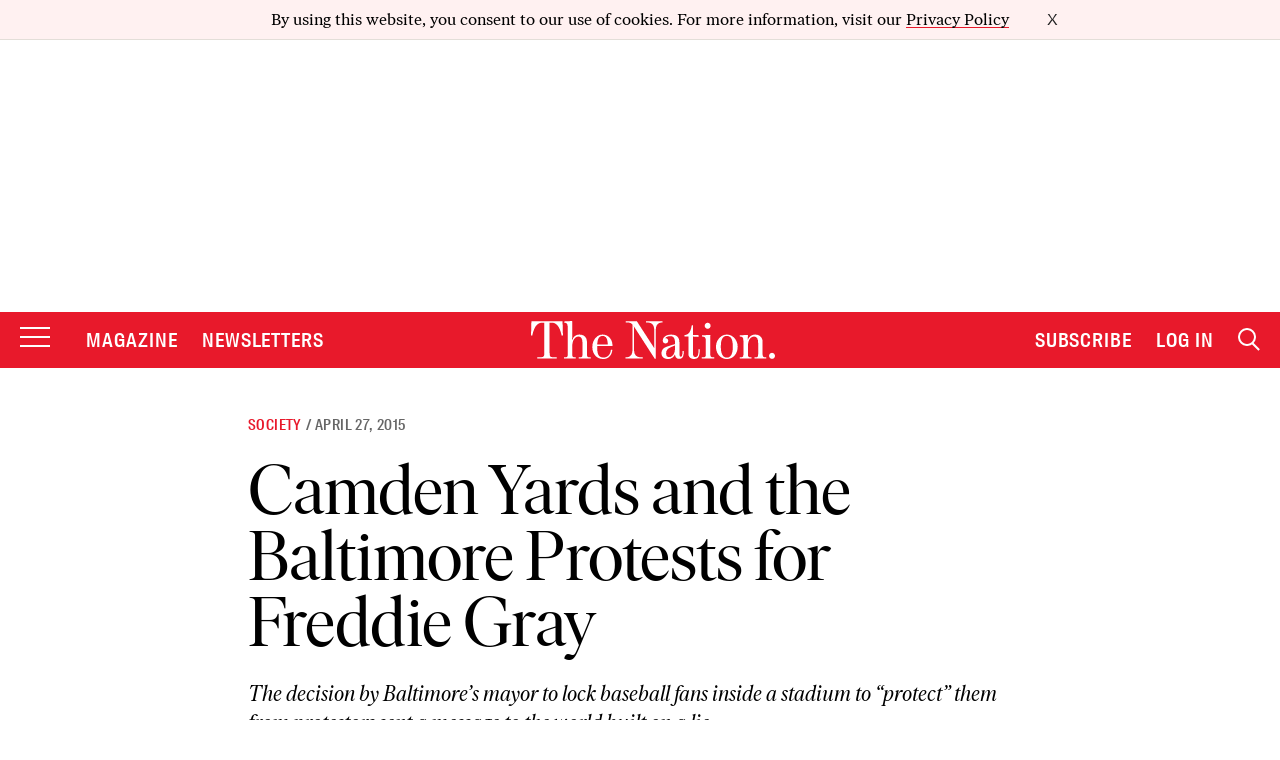

--- FILE ---
content_type: text/plain;charset=UTF-8
request_url: https://c.pub.network/v2/c
body_size: -113
content:
db7c1add-0b5b-4775-9312-c33b5b8e70b8

--- FILE ---
content_type: text/plain;charset=UTF-8
request_url: https://c.pub.network/v2/c
body_size: -263
content:
ba82c57a-82e0-4bb1-a50d-391e4c82fd90